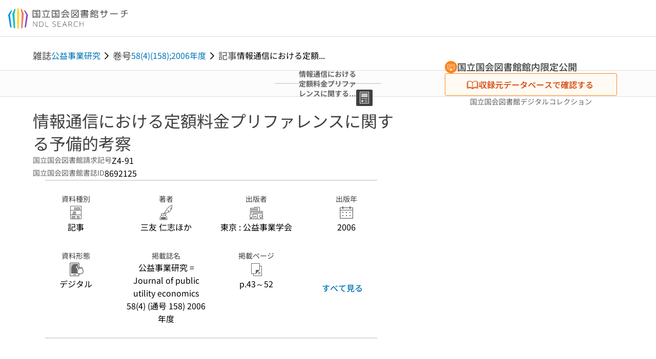

--- FILE ---
content_type: text/javascript; charset=utf-8
request_url: https://ndlsearch.ndl.go.jp/_nuxt/Dc_CXJsz.js
body_size: 99
content:
import{d as o,E as n,o as s,y as u}from"./bl3FTDwG.js";const m=["value"],r=o({__name:"BaseTextarea",props:{modelValue:{},lazy:{type:Boolean,default:!1}},setup(a){return(l,e)=>(s(),n("textarea",{class:"base-textarea",value:a.modelValue,onInput:e[0]||(e[0]=t=>!a.lazy&&l.$emit("update:modelValue",t.target.value)),onChange:e[1]||(e[1]=t=>a.lazy&&l.$emit("update:modelValue",t.target.value))},null,40,m))}}),p=Object.assign(u(r,[["__scopeId","data-v-eee74d66"]]),{__name:"BaseTextarea"});export{p as _};
